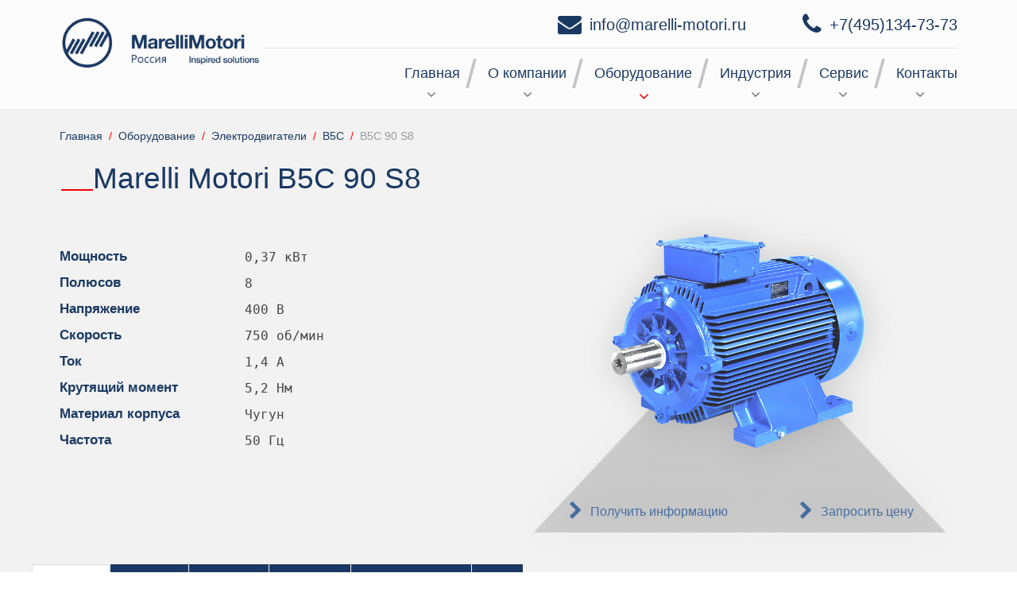

--- FILE ---
content_type: text/html; charset=UTF-8
request_url: http://marelli-motori.ru/products/motors/b5c-175/b5c-90-s8-1637
body_size: 11287
content:
<!DOCTYPE html> 
<html lang="ru">
<head>
    <title>Купить и заказать поставку электродвигателя Marelli Motori B5C 90 S8 от официального партнёра в России и странах ТС - Marelli Motori S.p.A.</title>
<meta charset="UTF-8" />
<meta http-equiv="X-UA-Compatible" content="IE=edge">
<meta name="viewport" content="width=device-width, initial-scale=1, maximum-scale=1" />
<meta name="description" content="Купить и заказать поставку электродвигателя B5C 90 S8 от Marelli Motori S.p.A. Мощность до 0,37 кВт - Marelli Motori S.p.A." />
<meta name="yandex-verification" content="f843f6f2aa46255d" />

<link rel="shortcut icon" href="/assets/images/favicon.ico" type="image/x-icon" />
<link rel="icon" type="image/png" href="/assets/images/favicon.png" />
<link rel="apple-touch-icon" href="/assets/images/favicon.png" />

    <!--link href="https://fonts.googleapis.com/css?family=Open+Sans:300,400,600,700" rel="stylesheet" type="text/css" -->
<!--link href="https://fonts.googleapis.com/css?family=Roboto+Condensed:300,400,700,700i&amp;subset=cyrillic,cyrillic-ext" rel="stylesheet" type="text/css" -->
<link href="/assets/css/Roboto-Condensed.css" rel="stylesheet" type="text/css">
<link href="/assets/css/Open-Sans-300-400-600-700.css" rel="stylesheet" type="text/css">
<link href="/assets/css/components/slideshow.css" rel="stylesheet" type="text/css">
<link href="/assets/css/components/tooltip.min.css" rel="stylesheet" type="text/css">
<link href="/assets/css/components/slidenav.min.css" rel="stylesheet" type="text/css">
<link href="/assets/css/components/dotnav.min.css" rel="stylesheet" type="text/css">
<link href="/assets/css/components/autocomplete.min.css" rel="stylesheet" type="text/css">
<link href="/assets/css/components/slider.min.css" rel="stylesheet" type="text/css">
<link href="/assets/css/uikit.css" rel="stylesheet" type="text/css">
<link href="/feedback/css/jquery.jgrowl.css" rel="stylesheet" type="text/css">
<link href="/feedback/css/jquery.arcticmodal.css" rel="stylesheet" type="text/css">
<link href="/assets/css/colorbox.css" rel="stylesheet" type="text/css">
<link href="/assets/css/styles.css" rel="stylesheet" type="text/css">  
    


<base href="http://marelli-motori.ru/" />

</head>
<body id="inner">
        <header class="header-top" id="header" data-uk-sticky="{top:'-1',animation: 'uk-animation-slide-top'}">
		<div class="main_nav_container">
		    <div class="uk-container uk-align-center">
                <div class="uk-grid"> 
                    <div class="uk-width-1-4">
                        <div class="logorus">
                            <a href="/" title="Marelli Motori Россия">
                                <img src="/assets/images/nav_logo2.png" alt="Marelli Motori Россия">
                            </a>
                        </div>
                    </div>  
                    <div class="uk-width-3-4">
                        <div class="uk-grid"> 
                            <div class="uk-width-1-1 rtm">
                                <div class="mail"><i class="uk-icon-envelope uk-icon-small"></i><a class="mail_replace1" href="mailto:info@marelli-motori.ru">info@marelli-motori.ru</a></div>
                                <div class="phone"><i class="uk-icon-phone uk-icon-small"></i><a href="tel:+74951347373">+7(495)134-73-73</a></div>
                            </div>
                            <div class="uk-width-1-1">
                                <nav class="nav_menu">
                                    <ul><li class="first level-1"><a href="http://marelli-motori.ru/" title="Главная" >Главная</a></li>
<li class="level-1 has-child"><a href="o-kompanii/" title="О компании" >О компании</a><ul><li class="first level-2"><a href="o-kompanii/novosti/" title="Новости" >Новости</a></li>
</ul></li>
<li class="level-1 has-child active"><a href="products/" title="Оборудование" >Оборудование</a><ul><li class="first level-2 active"><a href="products/motors/" title="Электродвигатели" >Электродвигатели</a></li>
<li class="level-2"><a href="products/generators/" title="Генераторы" >Генераторы</a></li>
<li class="last level-2"><a href="products/avrs" title="Электроприводы" >Электроприводы</a></li>
</ul></li>
<li class="level-1 has-child"><a href="industry/" title="Индустрия" >Индустрия</a><ul><li class="first level-2"><a href="industry/cogeneration" title="Когенерация" >Когенерация</a></li>
<li class="level-2"><a href="industry/hydropower" title="Гидроэлектроэнергия" >Гидроэлектроэнергия</a></li>
<li class="level-2"><a href="industry/industrial" title="Промышленность" >Промышленность</a></li>
<li class="level-2"><a href="industry/marine" title="Морская" >Морская</a></li>
<li class="level-2"><a href="industry/oil-i-gas" title="Нефтегазовая" >Нефтегазовая</a></li>
<li class="level-2"><a href="industry/power-generation" title="Электроэнергетика" >Электроэнергетика</a></li>
<li class="last level-2"><a href="industry/inspired-solutions" title="Реализованные проекты" >Проекты</a></li>
</ul></li>
<li class="level-1 has-child"><a href="services/" title="Сервис" >Сервис</a><ul><li class="first level-2"><a href="services/oplata-dostavka" title="Доставка" >Доставка</a></li>
<li class="level-2"><a href="services/texnicheskoe-obsluzhivanie" title="Техническое обслуживание" >Техническое обслуживание</a></li>
<li class="level-2"><a href="services/obsluzhivanie-na-meste" title="Обслуживание на месте" >Обслуживание на месте</a></li>
<li class="level-2"><a href="services/remont" title="Ремонт" >Ремонт</a></li>
<li class="level-2"><a href="services/zapasnyie-chasti" title="Запасные части" >Запасные части</a></li>
<li class="level-2"><a href="services/vvod-v-ekspluatacziyu" title="Ввод в эксплуатацию" >Ввод в эксплуатацию</a></li>
<li class="level-2"><a href="services/povyishenie-kvalifikaczii" title="Повышение квалификации" >Повышение квалификации</a></li>
<li class="last level-2"><a href="services/garantiya" title="Гарантия" >Гарантия</a></li>
</ul></li>
<li class="last level-1"><a href="kontakty" title="Контакты" >Контакты</a></li>
</ul>
                                </nav>   
                            </div>
                        </div>
                    </div>   
                    </div>
                        
                    <div class="uk-width-1-1 header2">
                        <div class="uk-width-4-5">
                       </div>
                    </div>
                    <div class="uk-width-1-1 header3 menu_red">				       

                    </div>
                </div>
            </div>
		</div>
    </header>
    <div class="all-content-wrapper">
        <div class="water"></div>
        <div class="uk-container uk-align-center">
    <div class="uk-grid">
        <div class="uk-width-1-1">
            <ul class="uk-breadcrumb crumbs" itemtype="http://schema.org/BreadcrumbList" itemscope="itemscope"><li itemtype="http://schema.org/ListItem" itemscope="itemscope" itemprop="itemListElement" ><a href="/"  itemprop="item"><span itemprop="name">Главная</span></a></li><li itemtype="http://schema.org/ListItem" itemscope="itemscope" itemprop="itemListElement" ><a href="products/"  itemprop="item"><span itemprop="name">Оборудование</span></a></li><li itemtype="http://schema.org/ListItem" itemscope="itemscope" itemprop="itemListElement" ><a href="products/motors/"  itemprop="item"><span itemprop="name">Электродвигатели</span></a></li><li itemtype="http://schema.org/ListItem" itemscope="itemscope" itemprop="itemListElement" ><a href="products/motors/b5c-175"  itemprop="item"><span itemprop="name">B5C</span></a></li><li><span>B5C 90 S8</span></li></ul>
        </div>
    </div>
 </div>
        <div class="uk-container uk-align-center Series">
            <div class="uk-grid text_box">
                <div class="uk-width-1-1 uk-text-left title">
                    <h1 class="line_before">Marelli Motori B5C 90 S8</h1>
                </div>
                <div class="uk-width-1-1 text_content_box">
                    <div class="content">
                       <div class="uk-grid">
                            <div class="uk-width-1-2 Param">
                                <div class="uk-grid">
                                        <div class="uk-width-2-5 uk-text-left title">
        Мощность
    </div>
    <div class="uk-width-3-5 uk-text-left value">
        0,37 кВт
        
        
        
        
        
        
    </div>    <div class="uk-width-2-5 uk-text-left title">
        Полюсов
    </div>
    <div class="uk-width-3-5 uk-text-left value">
        
        
        
        
        
        
        8
    </div>    <div class="uk-width-2-5 uk-text-left title">
        Напряжение
    </div>
    <div class="uk-width-3-5 uk-text-left value">
        
        400 В
        
        
        
        
        
    </div>    <div class="uk-width-2-5 uk-text-left title">
        Скорость
    </div>
    <div class="uk-width-3-5 uk-text-left value">
        
        
        750 об/мин
        
        
        
        
    </div>    <div class="uk-width-2-5 uk-text-left title">
        Ток
    </div>
    <div class="uk-width-3-5 uk-text-left value">
        
        
        
        1,4 A
        
        
        
    </div>    <div class="uk-width-2-5 uk-text-left title">
        Крутящий момент
    </div>
    <div class="uk-width-3-5 uk-text-left value">
        
        
        
        
        5,2 Нм
        
        
    </div>    <div class="uk-width-2-5 uk-text-left title">
        Материал корпуса
    </div>
    <div class="uk-width-3-5 uk-text-left value">
        
        
        
        
        
        
        Чугун
    </div>    <div class="uk-width-2-5 uk-text-left title">
        Частота
    </div>
    <div class="uk-width-3-5 uk-text-left value">
        
        
        
        
        
        50 Гц
        
    </div>
                                </div>
                            </div> 
                            <div class="uk-width-1-2 Image">
                                <div class="ImgContainer">
                                    <img src="/assets/images/motors/A6C.png" alt="" />
                                    <div class="uk-grid Panel">
                                        <div class="uk-width-1-2 info"><i class="uk-icon-chevron-right uk-icon-small"></i><a data-uk-tooltip title="Получить информацию" data-uk-modal href="#info">Получить информацию</a></div>
                                        <div class="uk-width-1-2 price"><i class="uk-icon-chevron-right uk-icon-small"></i><a data-uk-tooltip title="Запросить цену" data-uk-modal href="#price">Запросить цену</a></div>
                                    </div>
                            </div>
                         </div>
                        
                        <ul class="uk-tab" data-uk-tab="{connect:'#equip'}">
    <li><a href="#equip">Описание</a></li>
     <li><a href="#equip">Полюса|кВт</a></li> <li><a href="#equip">Компоненты</a></li> <li><a href="#equip">Конструкция</a></li> <li><a href="#equip">Технические данные</a></li> <li><a href="#equip">Опции</a></li>
</ul>
                        <ul id="equip" class="uk-switcher uk-switcher" style="width: 100%;">
    <li>
        <div class="uk-grid DataValue">
            <div class="uk-width-1-5 uk-text-center title">
                B5C 90 S8
            </div>
            <div class="uk-width-4-5 uk-text-justify description">
                <p>Высоковольтный электродвигатель Marelli Motori B5C 90 S8 с мощностью 0,37 кВт и напряжением 400 В со степенью защиты IP55. Защищенный корпус двигателя с самостоятельной вентяляцией и принудительным охлаждением, последнее, из которых применяется в тяжелых режимах эксплуатации. Модельный ряд представлен общепромышленными низковольтными и высоковольтными электродвигателями в алюминиевом и железном корпусе. Конструкция защищает электромагнитную систему от влияния негативной окружающей среды. Устанавливаемые опции: датчик утечки жидкости (по умолчанию), усиленная пропитка для работы от преобразователя частоты, энкодер, датчики контроля температуры, датчики вибрации, усиленные роликовые подшипники, устройства пополнения смазки подшипников, адаптация размеров вала, модификации системы охлаждения и исполнения клеммной коробки.</p>
            </div>
        </div>
    </li>
    <li>
    <div class="uk-grid DataValue">
         
            <div class="uk-width-1-5 uk-text-center title">
                Полюса
            </div>
            <div class="uk-width-4-5 uk-text-justify description">
                <table><tbody><tr><td><p>Полюс</p></td><td><p>Мощность, кВт</p></td></tr><tr><td><p>2</p></td><td><p>900</p></td></tr><tr><td><p>4</p></td><td><p>2000</p></td></tr><tr><td><p>6</p></td><td><p>1800</p></td></tr><tr><td><p>8</p></td><td><p>1250</p></td></tr><tr><td><p>10</p></td><td><p>1000</p></td></tr></tbody></table>
            </div>
    </div>
</li><li>
    <div class="uk-grid DataValue">
         
            <div class="uk-width-1-5 uk-text-center title">
                Корпус
            </div>
            <div class="uk-width-4-5 uk-text-justify description">
                Двигатели высотой от 71 до 132 выполнены из чугуна. Двигатели высотой от 160 до 280 изготавливаются либо из алюминия, либо из чугуна (по запросу). Начиная с высоты 315 и до 500 выполняются только в чугуне.(EN 1561-GJL-200)
            </div> 
            <div class="uk-width-1-5 uk-text-center title">
                Конструкция
            </div>
            <div class="uk-width-4-5 uk-text-justify description">
                Выполнен из серого чугуна (EN 1561 - GJL 200) высотой до 500.
            </div> 
            <div class="uk-width-1-5 uk-text-center title">
                Вал
            </div>
            <div class="uk-width-4-5 uk-text-justify description">
                Выполнен из углеродистой стали (EN 10083 - 2 C45). Цилиндрический вал со шпонкой.
            </div> 
            <div class="uk-width-1-5 uk-text-center title">
                Матерал
            </div>
            <div class="uk-width-4-5 uk-text-justify description">
                В таблице ниже показаны материалы, используемые для механических компонентов для стандартных двигателей. Клеммная коробка для высоты  71 и 80<table><tbody><tr><td><p>Компонент</p></td><td><p>Высота 71-132</p></td><td><p>160-280</p></td><td><p>315</p></td><td><p>355-400</p></td><td><p>450-500</p></td><td><p>560</p></td></tr><tr><td><p>Рама</p></td><td><p>Чугун</p></td><td><p>Алюминий</p></td><td><p>Чугун</p></td><td><p>Чугун</p></td><td><p>Чугун</p></td><td><p>Сталь</p></td></tr><tr><td><p>Подшипниковый щит</p></td><td><p>Сталь</p></td><td><p>Чугун</p></td><td><p>Чугун</p></td><td><p>Чугун</p></td><td><p>Чугун</p></td><td><p>Сталь</p></td></tr><tr><td><p>Корпус вентилятора</p></td><td><p>Сталь</p></td><td><p>Сталь</p></td><td><p>Сталь</p></td><td><p>Стеклопластик</p></td><td><p>Стеклопластик</p></td><td><p>Сталь</p></td></tr><tr><td><p>Вентилятор</p></td><td><p>Термопластик</p></td><td><p>Термопластик</p></td><td><p>Термопластик</p></td><td><p>2 полюса &ndash; полиамид</p><p>&ge;4 полюса - алюминий</p></td><td><p>2 полюса &ndash; полиамид</p><p>&ge;4 полюса - алюминий</p></td><td><p>Сталь</p></td></tr><tr><td><p>Клеммная коробка 1</p></td><td><p>Чугун</p></td><td><p>Сталь</p></td><td><p>Сталь</p></td><td><p>Чугун</p></td><td><p>Сталь</p></td><td><p>Сталь</p></td></tr></tbody></table>
            </div> 
            <div class="uk-width-1-5 uk-text-center title">
                Клеммная коробка
            </div>
            <div class="uk-width-4-5 uk-text-justify description">
                <table><tbody><tr><td><p>Высота</p></td><td><p>Тип клемм</p></td><td><p>Размер клемм</p></td><td><p>Макс.сечение проводника</p></td><td><p>Макс.диаметр кабеля</p></td><td><p>Отверстие для зазоров</p></td></tr><tr><td><p>71-80</p></td><td rowspan='5'><p>Резьбовые выводы</p></td><td rowspan='2'><p>M6</p></td><td rowspan='2'><p>10</p></td><td><p>15</p></td><td><p>M25 X 1,5 + M20 X 1,5 (доп)</p></td></tr><tr><td><p>90-132</p></td><td><p>21</p></td><td><p>M32 X 1,5 + M20 X 1,5 (доп)</p></td></tr><tr><td><p>160-250</p></td><td><p>M8</p></td><td><p>35</p></td><td><p>38</p></td><td><p>М40, отверстие в металле</p><p>М50, отверстие в металле</p></td></tr><tr><td><p>280-315М</p></td><td rowspan='4'><p>M12</p></td><td rowspan='2'><p>120</p></td><td rowspan='2'><p>43</p></td><td><p>2 х М3, отверстие в металле</p></td></tr><tr><td><p>315L</p></td><td><p>2 x M63</p></td></tr><tr><td><p>355-400</p></td><td rowspan='3'><p>Плоские медные стержни</p></td><td><p>2x300</p></td><td><p>/</p></td><td rowspan='3'><p>Панель</p></td></tr><tr><td><p>450-500</p></td><td><p>6x300</p></td><td><p>/</p></td></tr><tr><td><p>560</p></td><td><p>M16</p></td><td><p>8x300</p></td><td><p>/</p></td></tr></tbody></table>
            </div>
    </div>
</li><li>
    <div class="uk-grid DataValue">
         
            <div class="uk-width-1-5 uk-text-center title">
                Метод охлаждения
            </div>
            <div class="uk-width-4-5 uk-text-justify description">
                IC411 согласно IEC60034-6Полностью закрытый стандартный двигатель,  охлаждаемый вентилятором4: Поверхностное охлаждение1: Самоциркуляция первичного хладагента1: Самовозвращение вторичного хладагентаПо запросу для применения с переменной скоростью может быть предусмотрен внешний вентиляционный блок для получения типа охлаждения IC416
            </div> 
            <div class="uk-width-1-5 uk-text-center title">
                Степень защиты
            </div>
            <div class="uk-width-4-5 uk-text-justify description">
                Двигатели поставляются по IP 55 согласно IEC60034-5 (IP 56 или IP 65 доступны по запросу)
            </div> 
            <div class="uk-width-1-5 uk-text-center title">
                Монтажное исполнение
            </div>
            <div class="uk-width-4-5 uk-text-justify description">
                Монтаж и положения определяются в соответствии с IEC 60034-7
            </div>
    </div>
</li><li>
    <div class="uk-grid DataValue">
         
            <div class="uk-width-1-5 uk-text-center title">
                Сердечник статора/ротора
            </div>
            <div class="uk-width-4-5 uk-text-justify description">
                Обмотка статора выполнена из плоской меди или круглой медной проволоки в зависимости от размера машины. Таким образом, обмотка статора в сборе пропитывается эпоксидной смолой VPI (для размера 355 мм). Последующая термообработка упрочняет смолу.
            </div> 
            <div class="uk-width-1-5 uk-text-center title">
                Статор/ротор
            </div>
            <div class="uk-width-4-5 uk-text-justify description">
                Короткозамкнутый ротор. В зависимости от размера машины конструкция ротора представляет собой сплошной вал или сварной вал. Обмотка ротора может быть выполнена из алюминия под давлением или меди.
            </div> 
            <div class="uk-width-1-5 uk-text-center title">
                Подшипники
            </div>
            <div class="uk-width-4-5 uk-text-justify description">
                <p>Один или два упорных подшипника (шаровой или роликовый) со смазкой или подшипник скольжения с масляной смазкой. Теоретический срок службы подшипников L10h в соответствии со стандартом ISO 281/1, стандартных двигателей горизонтальной конструкции без внешних сил (радиальных и/или осевых) превышает 50 000 часов. По запросу срок службы подшипников L10h может превышать 100 000 часов. Упорные подшипники находятся на торцевой стороне приводного конца, а плавающие подшипники - со стороны неприводного конца. Оба типа подшипников имеют систему повторной смазки. Отработанная смазка удаляется через клапан, закрепленный на внешней крышке подшипника. В качестве опции предлагаются подшипники скольжения. По запросу разрабатываются специальные подшипники, в которых применяются большие радиальные и осевые усилия.</p><p>Срок службы подшипников определяется несколькими факторами:</p><ul><li>сроком службы смазки (в основном на подшипниках с двойным щитом),</li><li>условиями окружающей среды и рабочей температурой,</li><li>внешними нагрузками и вибрацией</li></ul><p>Двигатели с высотой 132 имеют предварительно смазанные шарикоподшипники с двойным экраном. Двигатели от 160 до 250 имеют шарикоподшипники со смазкой (без смазочных ниппелей). Соответствующий срок службы смазки в нормальных рабочих условиях для двигателя с горизонтальным валом при 50 Гц и максимальной температуре окружающей среды 40 &deg;C составляет</p><ul><li>10 000 часов непрерывной работы для 2-полюсных двигателей.</li><li>20 000 часов непрерывной работы для 24-полюсных двигателей</li></ul><p>Двигатели высотой от 280 и более имеют подшипники с возможностью повторного использования (со смазочными ниппелями типа Tecalemit UNI) и дренажом для отработанной смазки. Для &nbsp;работы стандартных подшипников двигателя используется смазка с минеральным маслом в качестве базового масла и лития в качестве загустителя, степень консистенции NLGI 3. Двигатели для неблагоприятных рабочих условий могут смазываться специальной смазкой. На фирменной табличке указаны тип смазки, количество и интервалы смазывания. Для стандартных двигателей данные о смазке приведены для обычных условий окружающей среды, при номинальной скорости, почти без вибраций, без дополнительной осевой или радиальной нагрузки. Сразу после повторной смазки температура подшипника повышается (на 10-15 &deg;C) на некоторое время, а затем падает до нормальных значений после равномерного распределения смазки и вытеснения избыточной смазки из подшипника.</p><p>Избыточное количество смазки вызывает самонагревание подшипника. Интервалы повторной смазки относятся к средней температуре около 70 &deg;C. При более высоких температурах необходимо сократить интервал смазки. Для вертикального монтажа (высота от 160 до 500) значения должны быть уменьшены вдвое.</p>
            </div> 
            <div class="uk-width-1-5 uk-text-center title">
                Система пропитки
            </div>
            <div class="uk-width-4-5 uk-text-justify description">
                Для высоты до 315: обмотки статора пропитаны по технологии глубокой прокатки. Для высоты от 355: статор обрабатывается ненасыщенной полиэфирамидной смолой, которая полимеризуется в печи.
            </div> 
            <div class="uk-width-1-5 uk-text-center title">
                Изоляционная система
            </div>
            <div class="uk-width-4-5 uk-text-justify description">
                Статор: класс F, изолированный синтетической эмалью. (Изоляция класса H по запросу)
            </div> 
            <div class="uk-width-1-5 uk-text-center title">
                Защитные процедуры
            </div>
            <div class="uk-width-4-5 uk-text-justify description">
                На обмотку наносится специальная защитная эмаль.
            </div> 
            <div class="uk-width-1-5 uk-text-center title">
                Заземление
            </div>
            <div class="uk-width-4-5 uk-text-justify description">
                Для заземления имеются два контакта: один внутри клеммной коробки и один снаружи.
            </div> 
            <div class="uk-width-1-5 uk-text-center title">
                Слив конденсации
            </div>
            <div class="uk-width-4-5 uk-text-justify description">
                При установке на открытом воздухе или для периодической работы в средах с высоким уровнем влажности, двигатели должны быть оснащены отверстиями для слива конденсата. Для обеспечения правильного расположения отверстий необходимо указать рабочее положение электродвигателей. Двигатели высотой от 280 до 500 имеют отверстия для конденсации в стандартной комплектации.
            </div> 
            <div class="uk-width-1-5 uk-text-center title">
                Антиконденсатные нагреватели
            </div>
            <div class="uk-width-4-5 uk-text-justify description">
                <p>Двигатели, подверженные атмосферной конденсации в режиме бездействия во влажной среде или из-за широкого диапазона температур окружающей среды, могут быть оснащены антиконденсатными нагревателями. Антиконденсатные нагреватели обычно включаются автоматически, когда подача питания на двигатель прерывается, нагревая двигатель, чтобы избежать конденсации воды. Они обычно монтируются на узлах приводного конца. Нормальное напряжение питания 220 / 230 / 240В. Двигатели могут поставляться с антиконденсатными нагревателями с клеммами в основной клеммной коробке (опция 108) или с клеммами в отдельной клеммной коробке (опция 109). Используемые значения мощности показаны в таблице ниже.</p><br/><table><tbody><tr><td><p>Высота</p></td><td><p>Мощность</p></td></tr><tr><td><p>90-112</p></td><td><p>8</p></td></tr><tr><td><p>132</p></td><td><p>25</p></td></tr><tr><td><p>160-180</p></td><td><p>50</p></td></tr><tr><td><p>200-250</p></td><td><p>65</p></td></tr><tr><td><p>280</p></td><td><p>100</p></td></tr><tr><td><p>315</p></td><td><p>200</p></td></tr><tr><td><p>355</p></td><td><p>300</p></td></tr><tr><td><p>400-450</p></td><td><p>400</p></td></tr><tr><td><p>500</p></td><td><p>600</p></td></tr><tr><td><p>560</p></td><td><p>800</p></td></tr></tbody></table>
            </div> 
            <div class="uk-width-1-5 uk-text-center title">
                Термозащита
            </div>
            <div class="uk-width-4-5 uk-text-justify description">
                <p>Стандартные термомагнитные выключатели являются достаточными для защиты двигателя от перегрузки. В любом случае двигатели могут быть снабжены дополнительными тепловыми предохранителями с характеристиками, описанными в следующей таблице.Двигатели габаритной высотой от 315 поставляются с клеммами N. 3 PTC с клеммами в основной клеммной коробке (стандартное исполнение). Двигатели от 355 поставляются с клеммами в отдельной клеммной коробке. Двигатели от 280 могут поставляются с термодатчиками PT100 на подшипниках по запросу.</p><br/><table><tbody><tr><td><p>Тип</p></td><td><p>Принцип действия</p></td><td><p>Активная температура</p></td></tr><tr><td><p>Термисторы с положительным</p><p>температурным</p><p>коэффициентом PTC</p></td><td><p>При изменении температуры это устройство быстро изменяет свое значение</p><p>сопротивления.</p></td><td><p>155</p></td></tr><tr><td><p>Платиновый датчик</p><p>PT100</p></td><td><p>Переменное линейное сопротивление с температурой обмотки особенно хорошо</p><p>подходит для непрерывного контроля температуры обмоток.</p></td><td><p>Настройка на панели</p><p>управления</p></td></tr></tbody></table>
            </div>
    </div>
</li><li>
    <div class="uk-grid DataValue">
         
            <div class="uk-width-1-5 uk-text-center title">
                Опции
            </div>
            <div class="uk-width-4-5 uk-text-justify description">
                <ul><li>Конфигурация с двойной/ многократной обмоткой</li><li>Фланцевый вал или специальный конец вала с обеих сторон</li><li>Увеличение степени защиты до IP56</li><li>Энкодер</li><li>Датчики вибрации</li><li>Специальная конструкция для конкретного применения</li><li>Специальные подшипники (втулки или угловые контактные подшипники)</li><li>Усиленная обмотка для частотно-регулируемого привода</li><li>Конструкция с изолированными подшипниками для частотно-регулируемого привода</li><li>Другие варианты доступны по запросу.</li></ul>
            </div>
    </div>
</li>
</ul>
                    </div>
                    
    
                    <div class="uk-width-1-1 content-wrapper">
        <div class="uk-grid text_box ">
            <div class="uk-width-1-2 text_content_box">
                <div class="ext-image">
                    <img class="img-responsive" src="assets/images/industry/foto_industriali.jpg"> 
                </div>
            </div>
            <div class="uk-width-1-2 text_content_box">
                <div class="indLogo" >
                    <img class="img-responsive" src="assets/images/industry/industrial_logo.png"> 
                </div>
                <div class="content">
                    <p><strong>Наши продукты используются:</strong></p>
<ul>
<li>металлы</li>
<li>целлюлоза и бумага</li>
<li>цемент</li>
<li>сахарный завод</li>
<li>перекачка воды и очистка</li>
<li>производственные процессы</li>
<li>добыча полезных ископаемых</li>
<li>химическая</li>
</ul>
                </div>
                <div class="request">
                    <div class="butn-reset">
                        <div class="butn-red" style="background: #A4B3AE;">Запросить информацию</div>
                    </div>
                </div>
            </div>
        </div>
    </div>
                </div>
            </div>
        </div>
    </div>

<!-- Start Modal-choose -->
<div id="info" class="uk-modal">
    <div class="uk-modal-dialog">
        <a class="uk-modal-close uk-close"></a>
        <div class="uk-modal-header">
            <h2>Помощь в подборе</h2>
        </div>
        <form class="uk-form" action="" method="" name="form-1">
            <div class="control-group">
                <div class="controls">
                    <input type="text" name="company" value="" class="textbox" placeholder="Предприятие*">
                </div>
            </div>
            <div class="control-group">
                <div class="controls">
                    <input type="text" name="tel" value="" class="textbox" placeholder="Ваш телефон*">
                </div>
            </div>
            <div class="control-group">
                <div class="controls">
                    <input type="text" name="email" value="" class="textbox" placeholder="E-mail">
                </div>
            </div>
            <div class="control-group">
                <div class="controls">
                  <textarea name="dopinfo" cols="40" rows="3" class="long editbox" placeholder="Сообщение"></textarea>
                </div>
            </div>
            
            <input class="feedback btn btnclick_obr" value="Отправить" type="submit" style="text-align: center;">
        
        </form>
    </div>
</div>
<!-- End Modal-choose -->

<!-- request a cost -->
<div id="price" class="uk-modal">
    <div class="uk-modal-dialog">
        <a class="uk-modal-close uk-close"></a>
        <div class="uk-modal-header">
            <h2>Запрос цены</h2>
        </div>
        
    <form class="uk-form" action="" method="" name="form-2">
        <div class="control-group">
            <div class="controls">
                <input type="text" name="company" value="" class="textbox" placeholder="Предприятие*">
            </div>
        </div>
        <div class="control-group">
            <div class="controls">
                <input type="text" name="tel" value="" class="textbox" placeholder="Ваш телефон*">
            </div>
        </div>
        <div class="control-group">
            <div class="controls">
                <input type="text" name="email" value="" class="textbox" placeholder="E-mail">
            </div>
        </div>
        <div class="control-group">
            <div class="controls">
              <textarea name="dopinfo" cols="40" rows="3" class="long editbox" placeholder="Сообщение"></textarea>
            </div>
        </div>
        
        <input class="feedback btn btnclick_obr" value="Отправить" type="submit" style="text-align: center;">

    </form>
        
    </div>
</div>
<div class="uk-container-expand  prefooter">
    <div class="uk-grid uk-width-1-1">
        <div class="uk-container uk-align-center">
            <div class="uk-grid">
                <div class="uk-width-4-5 uk-text-center footermenu">
                   <ul><li class="first footerlevel-1"><a href="http://marelli-motori.ru/" title="Главная" >Главная</a></li>
<li class="footerlevel-1 has-child"><a href="o-kompanii/" title="О компании" >О компании</a><ul><li class="first footerlevel-2"><a href="o-kompanii/novosti/" title="Новости" >Новости</a></li>
</ul></li>
<li class="footerlevel-1 has-child active"><a href="products/" title="Оборудование" >Оборудование</a><ul><li class="first footerlevel-2 active"><a href="products/motors/" title="Электродвигатели" >Электродвигатели</a></li>
<li class="footerlevel-2"><a href="products/generators/" title="Генераторы" >Генераторы</a></li>
<li class="last footerlevel-2"><a href="products/avrs" title="Электроприводы" >Электроприводы</a></li>
</ul></li>
<li class="footerlevel-1 has-child"><a href="industry/" title="Индустрия" >Индустрия</a><ul><li class="first footerlevel-2"><a href="industry/cogeneration" title="Когенерация" >Когенерация</a></li>
<li class="footerlevel-2"><a href="industry/hydropower" title="Гидроэлектроэнергия" >Гидроэлектроэнергия</a></li>
<li class="footerlevel-2"><a href="industry/industrial" title="Промышленность" >Промышленность</a></li>
<li class="footerlevel-2"><a href="industry/marine" title="Морская" >Морская</a></li>
<li class="footerlevel-2"><a href="industry/oil-i-gas" title="Нефтегазовая" >Нефтегазовая</a></li>
<li class="footerlevel-2"><a href="industry/power-generation" title="Электроэнергетика" >Электроэнергетика</a></li>
<li class="last footerlevel-2"><a href="industry/inspired-solutions" title="Реализованные проекты" >Проекты</a></li>
</ul></li>
<li class="footerlevel-1 has-child"><a href="services/" title="Сервис" >Сервис</a><ul><li class="first footerlevel-2"><a href="services/oplata-dostavka" title="Доставка" >Доставка</a></li>
<li class="footerlevel-2"><a href="services/texnicheskoe-obsluzhivanie" title="Техническое обслуживание" >Техническое обслуживание</a></li>
<li class="footerlevel-2"><a href="services/obsluzhivanie-na-meste" title="Обслуживание на месте" >Обслуживание на месте</a></li>
<li class="footerlevel-2"><a href="services/remont" title="Ремонт" >Ремонт</a></li>
<li class="footerlevel-2"><a href="services/zapasnyie-chasti" title="Запасные части" >Запасные части</a></li>
<li class="footerlevel-2"><a href="services/vvod-v-ekspluatacziyu" title="Ввод в эксплуатацию" >Ввод в эксплуатацию</a></li>
<li class="footerlevel-2"><a href="services/povyishenie-kvalifikaczii" title="Повышение квалификации" >Повышение квалификации</a></li>
<li class="last footerlevel-2"><a href="services/garantiya" title="Гарантия" >Гарантия</a></li>
</ul></li>
<li class="last footerlevel-1"><a href="kontakty" title="Контакты" >Контакты</a></li>
</ul>
               </div>
                <div class="uk-width-1-5 uk-text-center footerlogo">
                    <img src="/assets/images/logo.png" alt="Marelli Motori Россия">
               </div>
            </div>
        </div>
    </div>
</div>


<!--<a href="#header" class="scroll_top" data-uk-smooth-scroll><i class="uk-icon-angle-up uk-icon-medium"></i></a>-->
<footer>
    <div class="footer_wrapper">
        <div class="uk-container uk-align-center footer_box">
            <div class="uk-grid">
                <div class="uk-width-1-1 left_fot_col">
                   <img src="/assets/images/logovw1.png" alt="ВИК-Энерго" />
                   <div class="tit">Официальный дистрибьютор Marelli Motori S.p.A. в России и странах СНГ и ТС</div>  
                   <div>ВИК-Энерго © 2004 - 2026 | Все права защищены | <span class="term"><a href="/police">Политика конфиденциальности</a></span> 
                    </div>
                </div>
            </div>
        </div>
    </div>
</footer>

    <script src="https://ajax.googleapis.com/ajax/libs/jquery/1.9.1/jquery.min.js"></script>

    <script src="/assets/js/init.js" ></script>
    <script src="/feedback/js/feedback.js" ></script>
    <script src="/feedback/js/jquery.arcticmodal.js" ></script>
    <script src="/feedback/js/jquery.jgrowl.js" ></script>
    <script src="/assets/js/uikit.min.js" ></script>
    <script src="/assets/js/components/slideshow.js" ></script>
    <script src="/assets/js/components/slideshow-fx.js" ></script>
    <script src="/assets/js/components/parallax.js" ></script>
    <script src="/assets/js/components/accordion.min.js" ></script>
    <script src="/assets/js/components/sticky.min.js" ></script>
    <script src="/assets/js/core/modal.min.js"></script>
    <script src="/assets/js/components/lightbox.min.js"></script>
    <script src="/assets/js/components/slider.min.js"></script>
    <script src="/assets/js/components/slideset.min.js"></script>
    <script src="/assets/js/components/tooltip.min.js"></script>
    


<!-- Yandex.Metrika counter --> <script type="text/javascript" > (function(m,e,t,r,i,k,a){m[i]=m[i]||function(){(m[i].a=m[i].a||[]).push(arguments)}; m[i].l=1*new Date();k=e.createElement(t),a=e.getElementsByTagName(t)[0],k.async=1,k.src=r,a.parentNode.insertBefore(k,a)}) (window, document, "script", "https://mc.yandex.ru/metrika/tag.js", "ym"); ym(53451280, "init", { clickmap:true, trackLinks:true, accurateTrackBounce:true, webvisor:true }); </script> <noscript><div><img src="https://mc.yandex.ru/watch/53451280" style="position:absolute; left:-9999px;" alt="" /></div></noscript> <!-- /Yandex.Metrika counter -->



</body>
</html>


--- FILE ---
content_type: text/css
request_url: http://marelli-motori.ru/assets/css/styles.css
body_size: 6489
content:
* {
    padding: 0px;
    margin: 0px;
    box-sizing: border-box;
    transition: 0.2s;
}

:root
{
    --cred:#f80000;
    --cdarkblue:#1a3962;
    --cgray:#6e6e6e;
}

body {
    font-family: 'Helvetica Neue Light',sans-serif;
    font-size: 16px;
    line-height: 1.3;
    width: 100%;
    min-width: 1140px;
    margin: 0;
    padding: 0;
    border: 0;
    outline: 0;
    vertical-align: baseline;
    position: relative;
    background: #f2f2f2;
    overflow-x:hidden;
}

div {
    display: block;
    position: relative;
    -webkit-box-sizing: border-box;
    -moz-box-sizing: border-box;
    box-sizing: border-box;
}

.h1, .h2, .h3, h1, h2, h3 {
    margin-top: 20px;
    margin-bottom: 10px;
}
.h1, .h2, .h3, .h4, .h5, .h6, h1, h2, h3, h4, h5, h6 {
    font-family: inherit;
    font-weight: 500;
    line-height: 1.1;
    color: var(--cdarkblue);
}

.uk-grid > *:empty {
    margin:0;
    padding:0;
    width: 0;
    height: 0;
}

[class*="uk-align-"] {
    margin-bottom:0;
}


.header-top .main_nav_container
{
    height: 137px;
    background-color: #fcfcfc;
    width: 100%;
    position: relative;
    transition: all 0.4s ease 0s;
    z-index: 100;
}

.header-top.uk-active .main_nav_container
{
    height:80px;
    transition: all 0.4s ease 0s;
}
.header-top.uk-active .main_nav_container .logorus
{
   margin-top: 0px;
   padding: 10px;
   width: 200px;
   transition: all 0.4s ease 0s;
}

.header-top.uk-active .main_nav_container .rtm 
{
    font-size: 15px;
}

.header-top.uk-active .main_nav_container .nav_menu
{
    font-size: 12px;
}



.header-top.uk-active .main_nav_container .rtm .mail,
.header-top.uk-active .main_nav_container .rtm .phone
{
    padding: 5px;
}

.header-top.uk-active .main_nav_container .nav_menu ul > li.level-1::after
{
    margin: -10px 0px 0px 10px;
}

.header-top.uk-active .main_nav_container .nav_menu ul > li.level-1 > a::before
{
    top: 70%;
}

.header-top.uk-active .main_nav_container .nav_menu ul > li.level-1:hover > a::before, 
.header-top.uk-active .main_nav_container .nav_menu ul > li.level-1.active > a::before
{
    top: 70%;   
}

.header-top.uk-active .main_nav_container .nav_menu ul > li.level-1::after
{
    font-size:33px;
}

h2.line_before::before {
    content: '';
    width: 40px;
    border-bottom: solid 2px var(--cred);
    z-index: 1;
    display: inline-block;
    margin-left: 2px;
    position: relative;
    top: 3px;
}
.header-top.uk-active .nav_menu li 
{
    padding-top: 5px;
    padding-bottom: 5px;
}

.header-top.uk-active .nav_menu ul
{
    padding-bottom: 16px;
    transition: all 0.4s ease 0s;
}

.header-top.uk-active .logow .logo
{
    top: -250px;
    left:-250px;
    transition: all 1.0s ease 0s;
}


.main_nav_container .logorus
{
    position: relative;
    width: 280px;
    height: auto;
    padding: 20px;
    padding-left: 0;
    overflow: hidden;
}

.main_nav_container .rtm
{
    text-align:right;
    font-size: 20px;
    color: var(--cdarkblue);
    border-bottom: 1px solid #e4e4e4;
}

.main_nav_container .mail
{
    display: inline-block;
    padding: 15px;
    padding-right: 50px;  
}

.main_nav_container .phone
{
    display: inline-block;
    padding: 15px;
    padding-right: 0;
}

.main_nav_container .rtm i
{
    padding-right: 10px;
}
.main_nav_container .rtm a
{
    color: var(--cdarkblue);
}

.logow {
    background-image: url('/assets/images/favicon.png');
    background-repeat: no-repeat;
    background-size: 70px 70px;
    background-position-x: 70px;
    position: relative;
    background-position-y: center;
}

.logow .logo
{
    background-color: #fff;
    box-shadow: inset 0px 0px 1px #fff,0 0 80px #ccc;
    width: 270px;
    height: auto;
    padding: 55px;
    border-bottom-right-radius: 168px;
    padding-left: 60px;
    padding-top: 25px;
    z-index: 95;
    position: absolute;
    top: 0px;
    left:0px;
    transition: all 0.7s ease 0s;
}

.nav_menu {
    padding: 0;
    margin-top: 5px;
    margin-right: 0px;
    font-size: 18px;
    transition: all 0.4s ease 0s;
}

.nav_menu ul > li.level-1.last
{
   padding-right:0; 
}

.nav_menu li a
{
    text-decoration:none;
    -webkit-transition: color 0.3s ease;
    -moz-transition: color 0.3s ease;
    -ms-transition: color 0.3s ease;
    -o-transition: color 0.3s ease;
    transition: color 0.3s ease;
}

.nav_menu li a:hover
{
    color: #b5aec4;
}

.nav_menu ul {
    text-align: right;
    padding-left: 0px;
    margin: 0;
    padding-bottom: 27px;
    transition: all 0.4s ease 0s;
}

.nav_menu ul > li {
    position: relative;
}

.nav_menu ul > li.level-1
{

}

.nav_menu ul > li.level-1 > a::before
{
    content: "\f107";
    color: var(--cgray);
    font-family: FontAwesome;
    position: absolute;
    top: 80%;
    right: 45%;
    font-size: 18px;
}


.nav_menu li a
{
    color: var(--cdarkblue);
}

.nav_menu ul > li.level-1:hover > a::before, 
.nav_menu ul > li.level-1.active  > a::before
{
      font-size: 20px;
      color: var(--cred); 
}


.nav_menu ul > li.leve1l-1 > a::after {

}



.nav_menu ul > li.level-1::after {
    content: "/";
    display: inline-block;
    vertical-align: middle;
    position: absolute;
    color: #c5c5c5;
    font-size: 50px;
    margin: -20px 0px 0px 7px;
    font-weight: 100;
}

.nav_menu ul > li.level-1:last-child:after
{
    content: "";
}

.nav_menu ul > li.level-1::last-child
{
    padding-right:0;
    
    
}



.nav_menu ul > li.level-1:hover:after {
    
}

.nav_menu ul > li.level-1:hover > a {
    color: var(--cred);
}

/* .nav_menu ul > li.level-1 > a {
    pointer-events: none;
} */

.nav_menu ul > li.level-3 {
    display: none;
}
 /*
.nav_menu ul > li:hover ul {
    display: block;
    opacity: 0;
    padding-top: 0px;
    padding-bottom: 0px;
    
}
 */



.nav_menu ul > li:hover ul
{
   opacity: 1;
   visibility: visible;
}

.nav_menu ul > li > ul {
    posi1tion: relative;
}

.nav_menu ul > li.level-1 > ul {
    min-width: 300px;
    text-align: left;
}


.nav_menu ul > li > ul {
    height: auto;
    text-align: left;
}

.nav_menu ul > li ul li {
    width: 100%;
    padding-left: 21px;
}


.nav_menu ul > li.level-1 > ul > li.level-2:hover > a {
    color: #fff !important;

}

.nav_menu ul > li.level-1 > ul > li.level-2:hover {
      
}

.nav_menu ul > li.level-1 > ul > li.level-2 > a {
    display: inline-block;
    vertical-align: middle;
    width: auto;
    padding-top: 7px;
    padding-bottom: 7px;
    color: #fff;
}

.nav_menu ul > li.level-1 > ul > li.level-2 > a:hover {
    color: var(--cred) !important;
}

.nav_menu ul > li.level-1 > ul > li.level-2 > ul {
    padding: 5px 0;
    padding-left: 30px;
}

.nav_menu ul > li.level-1 > ul > li.level-2 {
    padding: 5px 10px;
    padding-left: 15px;
    display: block;
    border-bottom:1px solid #ddd;
    wi1dth: auto;
    position: relative;
}

.nav_menu ul > li.level-1 > ul > li.level-2 {

    padding: 5px 0px;
    padding-left: 15px;
    display: block;
    width: auto;
    position: relative;
    border-bottom:unset;
}


.nav_menu ul > li.level-1 > ul > li.level-2::before
{
    content: "\f105";
    color: var(--cred);
    font-family: FontAwesome;
    display: inline;
    font-size: 30px;
    margin-right: 8px;
    position: relative;
    top: 6px;
}

.nav_menu ul > li.level-1 > ul > li.level-2 > ul > li:before {
    content: '';
    display: inline-block;
    vertical-align: middle;
    position: absolute;
    top: -3px;
    right: 0;
    color: #999999;
}

.uk-form .control-group
{
    margin: 10px 0 10px 0;
}



/* 
.nav_menu ul > li:hover ul li a {
    color: #747474; :nth-child(3)
} */
/* 
.nav_menu ul > li:hover ul li:hover a {
    color: #ffffff;
} */

.nav_menu ul > li > ul {
    visibility: hidden;
    display: block;
    -webkit-transition: opacity 0.2s ease-out, -webkit-transform 0.2s ease-out;
    -moz-transition: opacity 0.2s ease-out, -moz-transform 0.2s ease-out;
    transition: opacity 0.2s ease-out, transform 0.2s ease-out;
    opacity: 0;
    position: absolute;
    top: 50px;
    left: 0;
    z-index: 5;
    background: var(--clrdarkblue2);
    -webkit-box-shadow: 0px 0px 5px 0px rgba(0,0,0,0.75);
    -moz-box-shadow: 0px 0px 5px 0px rgba(0,0,0,0.75);
    box-shadow: 0px 0px 5px 0px rgba(0,0,0,0.75);
}



.nav_menu ul > li.level-1 > ul {
    padding-top: 0px;
    padding-bottom: 0px;
    left: -100px;
    background: var(--cdarkblue);
    z-index: 100;
}


.nav_menu ul > li.level-1 > ul > li > ul {
    display: block;
    position: relative;
    top: 0;
    z-index: 0;
    box-shadow: none;
    padding: 0;
    background: none;
}

.nav_menu ul > li.level-1 > ul > li > ul > li {
    display: inline-block;
    padding: 0;
    width: auto;   
    position: relative;
    padding: 5px 0px;
}


.nav_menu li {
    list-style: none;
    display: inline-block;
    vertical-align: top;
    padding: 15px 15px;
    display: inline-block;
}


.menu_red 
{
    text-align:right;
    z-index: 90;
    background-color: var(--cdarkblue);
    box-shadow: 0px 5px 10px #fff;
}

#home .menu_red 
{
    background-color: unset;
    box-shadow: unset;
}
.menu_red div {
    display: inline-block;
    padding: 7px 15px;
    background: var(--cred);
    border-right: 1px solid #fff;
}
.menu_red div i
{
    font-size: 16px;
    color: #fff;
    margin-right: 7px;
}
.menu_red div a
{
    color: #fff;
}

ul.uk-breadcrumb
{
    padding: 25px 0px;

}

ul.uk-breadcrumb a
{
    color: var(--cdarkblue);
}

ul.uk-breadcrumb a:hover
{
    text-decoration:underline;
    color: var(--cdarkblue);
}

.uk-breadcrumb > li:nth-child(n+2)::before {
    color: red;
}

.header-top
{
    z-index:100;
}

.header-top.uk-active .main_nav_container
{
    height:80px;
    transition: all 0.4s ease 0s;
    box-shadow: inset 0px 0px 1px #fff,0 0 10px #000;
}

.slider_wrapper
{
    top:-30px;
}

.slider_wrapper .slide img {
    width: 100%;
    height: auto;
}

.slider_wrapper .slide_control {
    position: relative;
    bottom: 35px;
}

.slider_wrapper .meta_box  {
    position: absolute;
    top: 20%;
    left: 50px;
    color: white;
    z-index: 2;
    width: 500px;
    text-shadow: 1px 1px 2px #494646;
}

.slider_wrapper .meta_box h2 {
    font-size: 30px;
    text-transform: uppercase;
    color: white;
}

.slider_wrapper .meta_box p {
    font-size: 17.7px;
    line-height: 1.6;
    margin: 0 0 10px;
}


.slider_wrapper .slide .btn-slide {
    position: relative;
    z-index: 2;
    width: 500px;
    margin-top: 25px;
}


.slider_wrapper .slide .btn-slide a, 
.slider_wrapper .slide .btn-slide a:link, 
.slider_wrapper .slide .btn-slide a:visited {
    position: relative;
    dispaly: block;
    color: white;
    padding: 8px 20px;
        padding-top: 8px;
    text-transform: uppercase;
    background-color: #ea0121;
    border-radius: 25px;
    z-index: 2;
    text-decoration: none;
}

.slider_wrapper .uk-dotnav 
{
    text-align: center;
    display: inline-block;
    position: relative;
    bottom: 50px;
    margin: 0 auto;
    left: 50%;
}

.slider_wrapper .uk-dotnav  .uk-active a
{
    background: rgb(249, 249, 249);
}

.slider_wrapper .uk-dotnav  a
{
    background: rgb(100, 100, 100);
}

.slider_wrapper .uk-dotnav > * > :focus, .slider_wrapper .uk-dotnav > * > :hover {
    background: rgb(249, 249, 249);
    outline: 0;
}

.slider_wrapper .uk-slidenav-previous::before
{
    content: "<";
}

.slider_wrapper .uk-slidenav-next::before
{
    content: ">";
}

.slider_wrapper .slide_control .uk-slidenav-next {
    left: 200px;
}

.homelist, .news, .sevises
{
    margin-bottom: 60px;
}

.homelist .title h1,
#home .title h2,
#inner .title h1
{
    text-align: center;
    font-size: 37px;
    color: var(--cdarkblue);
    background-color: inherit;
    width: auto;
    display: inline-block;
    z-index: 3;
    padding: 0 20px 0 20px;
    position: relative;
    fo1nt-weight: lighter;
    margin: 0;
    text-tra1nsform: uppercase;
    margin-bottom: 20px;
}
.homelist .title h1
{
    margin-bottom:60px;
}

#inner .title h1
{
   margin-bottom: 0px; 
}

.homelist .title h1::before, 
#home .title h2::before
{
content: '';
width: 40px;
border-bottom: solid 2px var(--cred);
display: inline-block;
margin-left: 2px;
position: relative;
top: 3px;
z-index: 1;
}

#inner .title h1::before
{
    content: '';
    width: 40px;
    border-bottom: solid 2px var(--cred);
    display: inline-block;
    margin-left: 2px;
    position: relative;
    top: 3px;
    z-index: 1;
}

#inner .product-item h2{
    font-size:24px;
    color:var(--cdarkblue);
    margin-bottom: 0px;
    
}

#inner .product-item h2::before
{
    content: '';
    width: 30px;
    border-bottom: solid 2px var(--cred);
    display: inline-block;
    margin-left: 2px;
    position: relative;
    top: 3px;
    z-index: 1;    
}

#inner  h2{
    font-size:24px;
    color:var(--cdarkblue);
    margin-bottom: 30px;
}

#inner  h2::before
{
    content: '';
    width: 30px;
    border-bottom: solid 2px var(--cred);
    display: inline-block;
    margin-left: 2px;
    position: relative;
    top: 3px;
    z-index: 1;    
}

#inner  h2 a{
    color:var(--cdarkblue);
}

#inner .Series h1
{
    text-align:left;
    padding: 0;
}

.homelist .item {
    text-align: center;
    cursor: pointer;
    width: 300px;
    height: 300px;
    padding: 15px;
    display: inline-block;
    border: 1px solid rgba(198, 198, 198, 0.4);
    padding-bottom: 30px;
    box-shadow: inset 0 0 1px #fff,0 0 1em #ccc;
    border-radius: 5px;
    z-index: 1;
    background: rgba(231, 231, 231, 0.17);
        min-height: 300px;
    max-height: 400px;
}

.homelist .item .img img
{
    
    width: 230px;    
    height: auto;
    padding: 40px;
    transition: 0.3s;
}

.homelist .item .img 
{
    width: 240px; 
    margin: 0 auto;

}

.homelist .item:hover .img img{
    padding: 20px;
    width: 250px;
    transition: 0.3s;
}

.homelist .item .desc
{
    font-style: italic;
    text-align: left;
    margin-left: 25px;
    
}
.homelist .item .title{
    font-size: 26px;
    text-transform: uppercase;
    color: var(--cred);
}

.homelist .item a
{
    text-decoration-color: var(--cred);
}


#home .title a{
    color: var(--cdarkblue);
}

.news .new .block
{
    background-color: white;
    display: inline-block;
    box-shadow: 2px 2px 5px #ccc;
    position: relative;
    margin: 5px;
    min-height: 370px;
    max-height: 370px;
    text-align: center;
    background-repeat: no-repeat;
}

.news .new .block .content
{
    width: 90%;
    background-color: white;
    text-align: center;
    z-index: 3;
    padding: 6% 4% 5% 6%;
    position: absolute;
    margin-top: 50%;
    display: inline-block;
    min-height: 200px;
    max-height: 300px;
    bottom: 0;
    left: 5%;
    right: 0;
}
.news .new .block .content h2, 
.news .new .block .content h3,
#inner .news .new .block .content h2, 
#inner  .news .new .block .content h3
{
    font-size: 14px;
    margin-bottom: 8px;
    text-transform: uppercase;
    color: var(--cdarkblue);
    margin-top: 0;
    font-weight: bold;
}

#inner .news .new .block .content h2::before {
    content: unset;
}


.news .new .block .content p 
{
    margin-bottom: 6px;
    color: #0c0d0d;
    font-size: 13px;
    line-height: 20px;
    max-height: 84px;
    overflow: hidden;
}

.news .new .block .content .btn-red
{
    position: absolute;
    display: block;
    width: 100%;
    left: 0;
    bottom: 10%;
    color: var(--cdarkblue);
}

.news .new .block .content .btn-red:hover
{
    color: var(--cred);
}

.news .new .block .content .btn-red::before {
    content: "\f105";
    color: var(--cred);
    font-family: FontAwesome;
    margin-right: 7px;
    font-size: 19px;
}


.footermenu
{
    padding-top: 40px;
    padding-bottom: 40px;
}

.footermenu ul
 {
    text-align: left;
    padding: 0;
    margin: 0;
}

.footermenu  li {
    list-style: none;
    position: relative;
}

.footermenu ul > li.footerlevel-1 
{
    display: inline-block;
    vertical-align: top;
    padding:10px 9px;
    
}

.footermenu ul > li.footerlevel-1 > a
{
    text-transform: uppercase;
}

.footermenu ul li a
{
    color:#fff;

}

.footermenu ul > li.footerlevel-2 
{
    display: block;
    vertical-align: top;
    font-size: 13px;
    padding: 8px 0px;
}


.prefooter
{
    background-color: #01366c;
    background-image: url("/assets/images/logo_footer.png");
    background-position: bottom right;
    background-repeat: no-repeat;
    background-size: 500px 500px;
}

.prefooter > .uk-width-1-1
{
    padding:0;
    margin:0;
}

.prefooter > .uk-width-1-1 > .uk-container
{
    width: 100%;
}

.prefooter .footerlogo
{
    position: relative;
    float: right;
    padding-top: 50px;
}

.footer_wrapper 
{
    background:var(--cdarkblue);
}

.footer_wrapper .left_fot_col 
{
    color: white;
    margin-top: 30px;
    margin-bottom: 30px;
    font-size: 13px;
}

.footer_wrapper .left_fot_col a
{ 
     color: white;   
     
}

.footer_wrapper .left_fot_col img
{
    filter: saturate(40%);
    width: 125px;
    margin-right: 15px;
    float:left;
}

.footer_wrapper .left_fot_col .tit
{
    margin-bottom: 15px;
}

.sevises .serv img
{
    float:left; 
}

.sevises .serv ul
{
    position: absolute;
    right: 15px;
    margin: 30px;
    list-style: none;
}

.sevises .serv ul li{
    color: #fff;
    line-height: 34px;
}

.sevises .serv ul li a{
    color: #fff;
}

.sevises .serv ul li::before {
    content: "\f105";
    color: #fff;
    font-family: FontAwesome;
    margin-right: 7px;
    font-size: 19px;
}

.butn-container
{
    position: absolute;
    bottom: 35px;
    right: 15px;
    margin: 30px;
}

.butn-red
{
    background: red;
    padding: 10px 45px;
    color: #fff;
    cursor: pointer;
    border-radius: 25px;
    line-height: normal;
    vertical-align: middle;
    font-size: 19px;
    transition: 0.3s;
    margin-top: 20px;
}

a .butn-red 
{
    color: #fff;
}

a .butn-red :hover
{
    color: var(--cdarkblue);
}


.butn-red::before {
    content: "\f105";
    color: #fff;
    font-family: FontAwesome;
    margin-right: 7px;
    font-size: 27px;
    vertical-align: middle;
    position: relative;
    top: -3px;
    transition: 0.3s;
}

.butn-red:hover
{
    background: #fff;
    color: var(--cdarkblue); 
}

.butn-red:hover:before
{
   color: var(--cred);
}

.butn-red:active:before
{
    color: var(--cdarkblue); 
} 

.industrys .panel {
    opacity: 1;
    height: 240px;
    width: 100%;
    text-align: center;
    padding: 75px 200px;
    color: var(--cdarkblue);
    font-size: 26px;
    font-weight: bold;
    text-shadow: 1px 1px 2px #fff;
    z-index: 1;
}

.industrys .panel::before {
    content: "";
    opacity: 0.3;
    top: 0;
    left: 0;
    bottom: 0;
    right: 0;
    position: absolute;
    z-index: 0;
    background-image: url('/assets/images/industry/industrymain1.jpg');
    background-repeat: no-repeat;
    background-size: cover;
    background-position-x: 35px;

}

.inds
{
    padding-top: 15px;
    padding-bottom: 15px;
    height: 100px;
}

.inds .industry
{
    float:left;
    padding: 10px 7px;
}

.inds .industry:hover
{
    padding: 10px 2px;
}

.inds .industry:hover img
{
    width: 183px;
}

.inds .industry img
{
    width: 173px;
    height:auto;
}

.inds .industry img:last-child
{
    
}


.content
{
    line-height: 1.8;
    padding: 25px 0px;
}
 
.Series .content {
    padding-bottom: 0px;
}
 
#inner .text_box
{

    
}


.element .etitle
{
    margin-bottom: 35px;
    margin-top: 70px;
}

.element .text 
{
    padding-left: 20px;
}

.element .text a
{
    text-decoration:none;
}
.filterPanel
{
    
}

.filterPanel .filter select
{
    background: url(/assets/images/menu_arrow.png) center right no-repeat;
    font-size: 12px;
    width: 100%;
    text-transform: uppercase;
    padding: 25px 20px;
    margin-left: 12px;
    margin-top: 12px;
    border: 1px solid var(--cdarkblue);
    border-radius: 0;
    background-color: transparent;
    color: var(--cdarkblue);
    -webkit-appearance: none;
    -moz-appearance: none;
    appearance: none;
    background-position: 90% center;
}

.butn-reset
{
    width: 340px;
    margin: 0 auto;
}

.hide1 ,.hide2, .hide3 {
    display:none;
}

/*анимация*/
.order {
  width: 220px;
  text-decoration: none;
  outline: none;
  display: inline-block;
  padding: 20px 30px;
  margin: 10px 20px;
  position: relative;
  color: red;
  border: 1px solid red;
  background:  none;
  font-weight: 300;
  font-family: 'Montserrat', sans-serif;
  text-transform: uppercase;
  letter-spacing: 2px;
  font-size: 24px;
  }
  .order:before,
  .order:after {
    content: "";
    position: absolute;
    width: 0;
    height: 0;
    opacity: 0;
    box-sizing: border-box;
  }
  .order:before {
    bottom: 0;
    left: 0;
    border-left: 1px solid red;
    border-top: 1px solid red;
    transition: 0s ease opacity .8s, .2s ease width .4s, .2s ease height .6s;
  }
  .order:after {
    top: 0;
    right: 0;
    border-right: 1px solid red;
    border-bottom: 1px solid red;
    transition: 0s ease opacity .4s, .2s ease width , .2s ease height .2s;
  }
  .order:hover:before,
  .order:hover:after{
    height: 100%;
    width: 100%;
    opacity: 1;
  }
  .order:hover:before {transition: 0s ease opacity 0s, .2s ease height, .2s ease width .2s;}
  .order:hover:after {transition: 0s ease opacity .4s, .2s ease height .4s , .2s ease width .6s;}
  .order:hover {background: rgba(255,255,255,.2);
  cursor: pointer;}


.products .product-item
{
    background-color: rgba(0,0,0,0.01);
    background-size: contain;
    background-repeat: no-repeat;
    min-height: 300px;
    min-width: 300px;
    position: relative;
    color: #496c9b;
    overflow: hidden;
    -webkit-transition-duration: 0.4s;
    transition-duration: 0.4s;
    margin: 13px;
    width: 30%;
    background-position-x: -40px;
}

.products .product-item:hover
{
    box-shadow: 0px 0px 20px 8px #8d8b8b;
    background-color: #fefefe;
}

.products img
{
    width: auto;
    height: 200px;
    margin: auto;
    display: block;
}
.products img:hover
{
    filter: brightness(150%) drop-shadow(1px 1px 20px #c6c6c6);
    transform: scale(1.1);
}

.products .product-panel
{
    padding-top: 20px;
    padding-bottom: 20px;
}

.products .ind_block_title
{
    height: 70px;
}

#inner .products .product-panel h2::before
{
    width: 0px;
}

.products .product-panel .block-right
{
    padding-left:0;
}
.products .product-panel .block-right .ind
{
    text-align: center;
}


.products .ind_block_title .do
{
    display: block;
    font-size: 18px;
    font-style: italic;
}

.products .avr .ind_block_title .do
{
    display: block;
    font-size: 11px;
    font-style: italic;
}

.products .ind_block_title .power
{
    font-size: 40px;
    font-style: normal;
    font-weight: bold;
    margin-right: 10px;
}

.products .avr .ind_block_title .power
{
    font-size: 25px;
    font-style: normal;
    font-weight: bold;
    margin-right: 10px;
}

.products .avr .block-left
{
    padding-top: 40px;
}

.products .ind_block_title .edi
{
    font-size: 18px;
    font-style: italic; 
}

.products .ind
{
    font-size: 15px;
    color: white;
    padding-top: 5px;
    padding-bottom: 5px;
    padding-left: 10px;
}

.products .avr .ind
{
    color:#496c9b;
}

.products .product-item h2::after
{
    content: '';
    width: 40px;
    border-bottom: solid 2px var(--cred);
    z-index: 1;
    display: inline-block;
    margin-left: 2px;
    position: relative;
    top: 3px;
}

#home .products .title h2::after 
{
    width: 0px;
}

#home .products  
{
    margin-bottom: 60px;
}

#home .title .img
{
    display: inline-block;
    margin-left: 20px;
    top: -10px;
}

#home .title  .img img
{
    height: 30px;
    display: inline-block;
}

#home .title .img img:hover {
    filter: unset;
    transform: scale(1.1);
}
.products .title .hdesc
{
    padding: 10px 0 0 65px;
    color: #909090;
    font-style: italic;
    text-align: left;
    width: 500px;
}


.products a
{
    color: var(--cdarkblue);
}

.Series .productsListProp
{
     margin-bottom: 55px;
}

.Series .productsListProp div
{
    padding-left: 10px;    
}


.Series .productsListProp .header
{
    margin-top: 25px;
    padding-bottom: 15px;
    border: 1px solid #dbdbdb;
    background: #fff;
    padding-top: 10px;
    font-size: 14px;
    color: var(--cdarkblue);
    
}

.Series .productsListProp .header.last
{
    border: unset;
    background: unset;
}

.Series .productsListProp .value
{
    background: #fff;
    margin: 0px;
    border-top: 10px solid #f2f2f2;
    padding-top: 5px;
    border-right: 5px solid #f2f2f2;
    padding-bottom: 5px;
}

.Series .productsListProp .value a
{    
    text-decoration: none;
    color: var(--cdarkblue);
}

.Series .productsListProp .value a::hover
{

}

.Series .productsListProp .value a::before {
    content: "\f105";
    color: var(--cdarkblue);
    font-family: FontAwesome;
    display: inline;
    font-size: 15px;
    margin-right: 8px;
    position: relative;
    top: 0px;
    text-decoration: none;

}

.Series .productsListProp .value a:hover:before {
    text-decoration: none;
    color: var(--cred);
    padding-left:10px;
}

.Series .productsListProp .last
{
    width:20%;
}

.Series .productsListProp .header::before {
    content: "\f105";
    color: var(--cred);
    font-family: FontAwesome;
    display: inline;
    font-size: 15px;
    margin-right: 8px;
    position: relative;
    top: 0px;
}

.Series .productsListProp .header.last::before {
    content: "";
}

.Series .Image
{
    text-align: center;  
}

.Series .Image .ImgContainer img
{
    height: 300px;
    width: auto;
}

.Series .Image .Panel
{
    margin-top: 60px;
    color: var(--cdarkblue);
}
.Series .Image .Panel a
{
    color: var(--cdarkblue);    
}
.Series .Image .Panel .price
{
    width:40%;
}

.Series .Image .Panel .price:hover i
{
    color: var(--cred);
}

.Series .Image .Panel .info
{
    margin-left:30px;
}
.Series .Image .Panel .info:hover i
{
    color: var(--cred);
}

.Series .Image .Panel .pdf:hover i
{
    color: var(--cred);
}

.Series .Image .Panel i {
    padding-right: 10px;
}
.Series .Image .ImgContainer
{
    background-image: url("/assets/images/podloshka_8.png");
    background-position: 50%;
    opacity: 0.85;
    filter: brightness(150%) drop-shadow(1px 1px 20px #c6c6c6);
    background-position-y: 25%;
    height: 400px;
    -webkit-transition: color 0.3s ease;
    -moz-transition: color 0.3s ease;
    -ms-transition: color 0.3s ease;
    -o-transition: color 0.3s ease;
    transition: color 0.3s ease;
}

.Series .Image .ImgContainer:hover
{
    opacity: 1.0;
    -webkit-transition: color 0.3s ease;
    -moz-transition: color 0.3s ease;
    -ms-transition: color 0.3s ease;
    -o-transition: color 0.3s ease;
    transition: color 0.3s ease;
}

.Series .Param
{
    margin-top: 40px;
    margin-bottom: 50px;
}

.Series .Param .title
{   
    margin: 0;
    font-size: 17px;
    line-height: 1.5;
    color: var(--cdarkblue);
    font-weight: bold;
    font-family: "Helvetica Neue Bold", Arial;
}

.Series .Param .value
{
    margin-bottom: 5px;
    font-family: monospace;
}

.Series .Param .value:hover
{
    font-weight: bold;
}


.all-content-wrapper .uk-tab 
{
    margin-top:40px;
}

.uk-tab > li > a
{
    background: var(--cdarkblue);
    color: #fff;
    font-size: 13px;
}

.uk-tab > li.uk-active > a::before
{
    content: "\f105";
    color: var(--cred);
    font-family: FontAwesome;
    display: inline;
    font-size: 15px;
    margin-right: 8px;
    position: relative;
    top: 0px;
}

.uk-tab > li > a:hover, 
.uk-tab > li > a:focus, 
.uk-tab > li.uk-open > a,
.uk-tab > li.uk-active > a
{
     color: var(--cdarkblue);
    background: #fff;

}

.uk-tab > li:nth-child(n+2) > a {
    margin-left: 1px;
}

.Series .uk-switcher .DataValue
{
    padding: 30px;
    background: #fff;
    
}

.Series .uk-switcher .DataValue .title,
.Series .uk-switcher .DataValue .description
{
    line-height:1.3;
    background: #f5f5f5;
    margin-bottom:10px;
    padding: 20px;
}


.DataValue ul {
    list-style: none;
    margin-left: 0;
    padding-left: 1.2em;
    text-indent: -1.2em;
}

.DataValue ul li:before {
    content: "\f105";
    color: var(--cred);
    font-family: FontAwesome;
    display: inline;
    font-size: 15px;
    margin-right: 8px;
    position: relative;
    top: 0px;
}

#home .text_content_box .content ul
{
    list-style-image: url(/assets/css/images/validation.png);
}


#home .text_content_mar_box  {
    -webkit-column-width: 200px;
    -moz-column-width: 200px;
    column-width: 200px;
    -webkit-column-count: 2;
    -moz-column-count: 2;
    column-count: 2;
    -webkit-column-gap: 30px;
    -moz-column-gap: 30px;
    column-gap: 30px;
    -webkit-column-rule: 0px solid #ccc;
    -moz-column-rule: 0px solid #ccc;
    column-rule: 0px solid #ccc;
    backgr1ound: linear-gradient(to right, #f3f3f3 0%, #f3f3f3 calc(50% + 17px), white 50%, white 100%);
    padding-bottom: 0px;
}

#home .text_content_mar_box p {
    text-align: justify;
    padding-top: 3px;

}
#home .text_content_mar_box ul li {
    -webkit-column-break-inside: avoid;
    page-break-inside: avoid;
    break-inside: avoid;
}

#inner .main-image
{
    position:relative;
}

#inner .main-image .img-responsive
{
    display: block;
    max-width: 100%;
    height: auto;  
    width: 100%;
    filter: blur(2.6px);
}

#inner .uk-container-expand .main-image
{
    height: 300px;
    overflow: hidden;
    position: relative;
}


#inner .uk-container-expand .main-image img
{
    display: block;
    max-width: 100%;
    height: auto;
    width: 100%;
    position: absolute;
    margin: auto;
    left: 0;
    top: 0;
    bottom: 0;
    right: 0;
}

#inner .uk-container-expand .text_box .title
{
    padding: 30px 0;
    padding-top: 0;
}

#inner .main-image h1.ruph1
{
    position: absolute;
    color: white;
    top: 41%;
    margin: 0;
    font-family: "Helvetica Neue Bold", Arial;
    text-transform: uppercase;
    text-align: center;
    font-size: 40px;
    padding: 0 15%;
    display: block;
    width: 100%;
    text-shadow: 2px 2px 3px black, 0 0 3px #575757;
}

#inner .main-image h1.ruph1.db
{
    color: var(--cdarkblue);
    text-shadow: unset;
}

#inner .text_content_box .date
{
    text-align: right;
    padding: 20px 0;
    color: var(--cred);
}

#inner .text_box .text_content_box .pretext
{
    padding: 20px 0px;    
}
 
#inner .ext-image 
{
    text-align:center;
    padding-bottom: 40px;
}
#home .all-content-wrapper,
#inner .all-content-wrapper
{
    overflow: hidden;
}
#home .all-content-wrapper .water
{
    background-image: url(/assets/images/back2.png);
    opacity: 0.05;
    -webkit-transform: rotate(-45deg);
    -moz-transform: rotate(-45deg);
    -ms-transform: rotate(-45deg);
    -o-transform: rotate(-45deg);
    transform: rotate(-45deg);
    position: absolute;
    width: 500%;
    height: 500%;
    top: -65%;
    left: -80%;
    overflow: hidden;
}

#inner .all-content-wrapper .water
{
    background-image: url(/assets/images/back2.png);
    opacity: 0.05;
    -webkit-transform: rotate(-45deg);
    -moz-transform: rotate(-45deg);
    -ms-transform: rotate(-45deg);
    -o-transform: rotate(-45deg);
    transform: rotate(-45deg);
    position: absolute;
    width: 350%;
    height: 500%;
    top: -65%;
    left: -80%;
    overflow: hidden;
}
#inner .all-content-wrapper .water
{
    background-image: url(/assets/images/back2.png);
    opacity: 0.05;
    -webkit-transform: rotate(-45deg);
    -moz-transform: rotate(-45deg);
    -ms-transform: rotate(-45deg);
    -o-transform: rotate(-45deg);
    transform: rotate(-45deg);
    position: absolute;
    width: 260%;
    height: 500%;
    top: -65%;
    left: -80%;
    overflow: hidden;
}

#inner .all-content-wrapper .content-wrapper
{
   padding-bottom:30px; 
}

#inner .all-content-wrapper .Series .content-wrapper
{
   padding-top:30px; 
}

.contact_box .info
{
    width: 300px;
    background: #fff;
    padding: 30px;
    margin-bottom: 30px;
    height: 300px;

}

.contact_box h2
{
  text-align: left;   
}
.contact_box .info .postTitle
{
    color: var(--cdarkblue);
    font-weight: bold;
    line-height: 1.6;
    margin-bottom: 20px;
}

.contact_box .info .infoText
{
    line-height: 1.6;  
}

.DataValue table tr td
{
    border: 2px solid #cecece;
}

.DataValue table tr td p
{
    margin: 15px;
}

